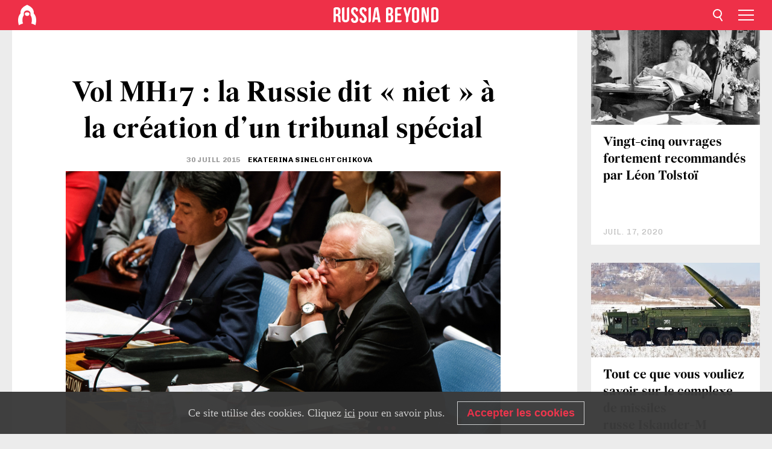

--- FILE ---
content_type: text/html; charset=UTF-8
request_url: https://fr.rbth.com/2015/07/30/vol-mh17-la-russie-dit-niet-a-la-creation-dun-tribunal-special_328397
body_size: 11426
content:
<!DOCTYPE html><html lang="fr-FR" prefix="og: http://ogp.me/ns#"><head><meta charset="UTF-8"/><meta name="apple-mobile-web-app-capable" content="no"/><meta name="format-detection" content="telephone=yes"/><meta name="viewport" content="width=device-width, initial-scale=1.0, user-scalable=yes" /><meta name="HandheldFriendly" content="true"/><meta name="MobileOptimzied" content="width"/><meta http-equiv="cleartype" content="on"/><meta name="navigation" content="tabbed" /><title>Vol MH17 : la Russie dit « niet » à la création d’un tribunal spécial - Russia Beyond FR</title><link rel="icon" href="/favicon.ico" type="image/x-icon" sizes="any"/><link rel="icon" href="/favicon.svg" type="image/svg+xml" /><meta property="og:site_name" content="Russia Beyond FR" /><meta property="twitter:site" content="Russia Beyond FR" /><meta name="description" content="La Russie a mis son véto au Conseil de sécurité des Nations unies à une résolution prévoyant de créer un tribunal spécial chargé de juger les..." /><meta property="og:url" content="https://fr.rbth.com/2015/07/30/vol-mh17-la-russie-dit-niet-a-la-creation-dun-tribunal-special_328397" ><meta property="og:type" content="article"><meta property="og:title" content="Vol MH17 : la Russie dit « niet » à la création d’un tribunal spécial"/><meta property="og:description" content="La Russie a mis son véto au Conseil de sécurité des Nations unies à une résolution prévoyant de créer un tribunal spécial chargé de juger les..."/><meta property="article:tag" content="ukraine"><meta property="article:tag" content="catastrophe"><meta property="article:tag" content="crash"><meta property="article:tag" content="vol mh17"><meta property="article:section" content=""/><meta property="article:published_time" content="juil. 30, 2015"/><meta property="article:modified_time" content="août 10, 2016"/><meta property="article:author" content="Ekaterina Sinelchtchikova" /><meta name="author" content="Ekaterina Sinelchtchikova" /><meta name="twitter:title" content="Vol MH17 : la Russie dit « niet » à la création d’un tribunal spécial"/><meta name="twitter:description" content="La Russie a mis son véto au Conseil de sécurité des Nations unies à une résolution prévoyant de créer un tribunal spécial chargé de juger les..."/><meta property="og:image" content="https://mf.b37mrtl.ru/rbthmedia/images/all/2015/07/30/Vitaly_Churkin_Russian_Ambassador_to_the_United_Nations_RTR3Z9A7_3000.jpg"/><meta property="og:image:type" content="image/jpeg" /><meta property="og:image:width" content="850"><meta property="og:image:height" content="478"><meta name="twitter:card" content="summary_large_image"/><meta name="twitter:image" content="https://mf.b37mrtl.ru/rbthmedia/images/all/2015/07/30/Vitaly_Churkin_Russian_Ambassador_to_the_United_Nations_RTR3Z9A7_3000.jpg" /><meta property="og:locale" content="fr_FR"><meta property="fb:app_id" content="1482344588711146"/><meta property="fb:pages" content="149655251714247" /><meta name="twitter:site" content="@rbth_fr"/><meta name="twitter:domain" content="fr.rbth.com"/><meta name="google-site-verification" content="nypZy-AcrX7yig8kFK2R2_oVGMywzZCWyw8HVkk_GAY" /><link rel="stylesheet" href="https://cdni.rbth.com/rbth/view/css/news_view.css?v=315661400041232335348989"/><link rel="stylesheet" href="https://cdni.rbth.com/rbth/view/css/sharing.css?v=4240"/><link rel="stylesheet" href="https://cdni.rbth.com/rbth/view/css/explainer.css?v=12"/><!-- START GLOBAL LANG --><script>
            window.rbthConf = window.rbthConf || {};
            window.rbthConf.lang = window.rbthConf.lang || null;
            window.rbthConf.lang = 'fr';
            window.rbthConf.url = window.rbthConf.url || null;
            window.rbthConf.url = 'https://' +  window.rbthConf.lang + '.rbth.com';
        </script><!-- END GLOBAL LANG --><script type='text/javascript'>var _sf_startpt=(new Date()).getTime();</script><link rel="stylesheet" href="https://cdni.rbth.com/rbth/view/css/cookies.css"><script>window.yaContextCb = window.yaContextCb || []</script><script src="https://yandex.ru/ads/system/context.js" async></script><style media="screen">
        .adfox-banner-slot > div[id^="adfox_"]:not(:empty) > div {
            margin: 15px auto;
        }

        .adfox-banner-slot > div[id^="adfox_"]:empty {
            display: none;
        }
    </style><!-- Yandex.Metrika counter --><script type="text/javascript" >
   (function(m,e,t,r,i,k,a){m[i]=m[i]||function(){(m[i].a=m[i].a||[]).push(arguments)};
   m[i].l=1*new Date();k=e.createElement(t),a=e.getElementsByTagName(t)[0],k.async=1,k.src=r,a.parentNode.insertBefore(k,a)})
   (window, document, "script", "https://mc.yandex.ru/metrika/tag.js", "ym");

   ym(88818357, "init", {
        clickmap:true,
        trackLinks:true,
        accurateTrackBounce:true,
        webvisor:true
   });
</script><noscript><div><img src="https://mc.yandex.ru/watch/88818357" style="position:absolute; left:-9999px;" alt="" /></div></noscript><!-- /Yandex.Metrika counter --><!-- Yandex.Metrika counter --><script type="text/javascript" >
   (function(m,e,t,r,i,k,a){m[i]=m[i]||function(){(m[i].a=m[i].a||[]).push(arguments)};
   m[i].l=1*new Date();k=e.createElement(t),a=e.getElementsByTagName(t)[0],k.async=1,k.src=r,a.parentNode.insertBefore(k,a)})
   (window, document, "script", "https://mc.yandex.ru/metrika/tag.js", "ym");

   ym(88818503, "init", {
        clickmap:true,
        trackLinks:true,
        accurateTrackBounce:true,
        webvisor:true
   });
</script><noscript><div><img src="https://mc.yandex.ru/watch/88818503" style="position:absolute; left:-9999px;" alt="" /></div></noscript><!-- /Yandex.Metrika counter --></head><body><script type="application/ld+json">
        {
            "@context": "http://schema.org",
            "@type": "Organization",
            "url": "https://fr.rbth.com",
            "logo": "https://fr.rbth.com/rbth/img/logo/png/60x60_red.png",
            "name": "Russia Beyond",
            "legalName": "Autonomous Non-profit Organization \"TV-Novosti\"",
            "sameAs": [
                "http://www.facebook.com/russiabeyond",
                "https://twitter.com/russiabeyond",
                "https://www.youtube.com/user/RBTHvideo",
                "https://www.instagram.com/russiabeyond/",
                "https://zen.yandex.ru/russiabeyond"
            ],
            "potentialAction": {
                "@type": "SearchAction",
                "target": "https://fr.rbth.com/search?q={search_term_string}",
                "query-input": "required name=search_term_string"
            }
        }
    </script><script type="application/ld+json">
        {
            "@context": "http://schema.org",
            "@type": "BreadcrumbList",
            "itemListElement": [
                                                        {
                        "@type": "ListItem",
                        "position": 1,
                        "name": "Main",
                        "item": "https://fr.rbth.com"
                    }
                                                        ,                    {
                        "@type": "ListItem",
                        "position": 2,
                        "name": "",
                        "item": "https://fr.rbth.com"
                    }
                                                        ,                    {
                        "@type": "ListItem",
                        "position": 3,
                        "name": "Vol MH17 : la Russie dit « niet » à la création d’un tribunal spécial",
                        "item": "https://fr.rbth.com/2015/07/30/vol-mh17-la-russie-dit-niet-a-la-creation-dun-tribunal-special_328397"
                    }
                                                ]
        }
    </script><script type="application/ld+json">
    {
        "@context": "http://schema.org",
        "@type": "Article",
        "mainEntityOfPage": {
            "@type": "WebPage",
            "@id": "https://fr.rbth.com/2015/07/30/vol-mh17-la-russie-dit-niet-a-la-creation-dun-tribunal-special_328397"
        },
        "headline": "Vol MH17 : la Russie dit « niet » à la création d’un tribunal spécial",
        "image": [{
            "@type": "ImageObject",
            "url": "https://mf.b37mrtl.ru/rbthmedia/images/all/2015/07/30/Vitaly_Churkin_Russian_Ambassador_to_the_United_Nations_RTR3Z9A7_3000.jpg",
            "height": 576,
            "width": 1024
        }],
                        "author":
                    [
                                    {
                        "@type": "Person",
                        "name": "Ekaterina Sinelchtchikova"
                    }                            ],
                "datePublished": "2026-01-24T06:33:06+03:00",
        "dateModified": "2026-01-24T06:33:06+03:00",
        "publisher": {
            "@type": "Organization",
            "name": "Russia Beyond",
            "logo": {
                "@type": "ImageObject",
                "url": "https://fr.rbth.com/rbth/img/logo/png/60x60_red.png"
            }
        },
        "description": "La Russie a mis son véto au Conseil de sécurité des Nations unies à une résolution prévoyant de créer un tribunal spécial chargé de juger les responsables du drame du vol MH17 de Malaysia Airlines, abattu en juillet 2014 dans l’est de l’Ukraine. Il fallait s’y attendre, indiquent les experts, constatant que le résultat du vote aura un impact plus important pour l’institution de l’ONU que pour la Russie."
    }
    </script><div class="layout"><div class="layout__wrapper"><header class="layout__header"><div class="header" id="app-header"><div class="header__wrapper"><div class="header__logo"><div class="logo"><div class="logo__cover logo__cover_header"><a href="/"></a></div><div class="logo__content logo__content_header"><a href="/"></a></div></div></div><div class="header__langs"><div class="buttons"><div class="buttons__langs-menu buttons__langs-menu_header">
                Français
            </div></div><div class="nav"><div class="nav__wrapper nav__wrapper_langs_header"><ul class="nav__row nav__row_langs_header"><li class="nav__item nav__item_langs_header"><a href="https://id.rbth.com">Bahasa Indonesia</a></li><li class="nav__item nav__item_langs_header"><a href="https://de.rbth.com">Deutsch</a></li><li class="nav__item nav__item_langs_header"><a href="https://www.rbth.com">English</a></li><li class="nav__item nav__item_langs_header"><a href="https://es.rbth.com">Español</a></li><li class="nav__item nav__item_langs_header"><a href="https://fr.rbth.com">Français</a></li><li class="nav__item nav__item_langs_header"><a href="https://hr.rbth.com">Hrvatski</a></li><li class="nav__item nav__item_langs_header"><a href="https://it.rbth.com">Italiano</a></li><li class="nav__item nav__item_langs_header"><a href="https://br.rbth.com">Português</a></li><li class="nav__item nav__item_langs_header"><a href="https://si.rbth.com">Slovenščina</a></li><li class="nav__item nav__item_langs_header"><a href="https://kr.rbth.com">Korean</a></li><li class="nav__item nav__item_langs_header"><a href="https://jp.rbth.com">日本語</a></li><li class="nav__item nav__item_langs_header"><a href="https://bg.rbth.com">Български</a></li><li class="nav__item nav__item_langs_header"><a href="https://mk.rbth.com">Македонски</a></li><li class="nav__item nav__item_langs_header"><a href="https://rs.rbth.com">Српски</a></li><li class="nav__item nav__item_langs_header"><a href="https://ru.rbth.com">По-русски</a></li></ul></div></div></div><div class="header__nav">    <div class="nav">
        <ul class="nav__row nav__row_header">
                    <li class="nav__item nav__item_header">
                <a href="/lifestyle">
                    Lifestyle
                </a>
            </li>
                    <li class="nav__item nav__item_header">
                <a href="/economie">
                    Économie
                </a>
            </li>
                    <li class="nav__item nav__item_header">
                <a href="/art">
                    Culture
                </a>
            </li>
                    <li class="nav__item nav__item_header">
                <a href="/histoire">
                    Histoire
                </a>
            </li>
                    <li class="nav__item nav__item_header">
                <a href="/tourisme">
                    Tourisme
                </a>
            </li>
                    <li class="nav__item nav__item_header">
                <a href="/gastronomie">
                    Gastronomie
                </a>
            </li>
                    <li class="nav__item nav__item_header">
                <a href="/tech">
                    Sciences & Tech
                </a>
            </li>
                    <li class="nav__item nav__item_header">
                <a href="/éducation">
                    Éducation
                </a>
            </li>
                    <li class="nav__item nav__item_header">
                <a href="/videos">
                    Vidéo
                </a>
            </li>
                    <li class="nav__item nav__item_header">
                <a href="/en_bref">
                    En bref
                </a>
            </li>
                </ul>
    </div>
</div></div></div></header><div class="layout__content"><div class="control-width control-width_padding"><div class="rows"><div class="adfox-banner-slot"><div id="adfox_166005584166917666"></div><div id="adfox_16600558884169906"></div></div><div class="rows__wrapper rows__wrapper_short-story"><div class="rows__column rows__column_short-story rows__column_short-story_left"><div class="article"><div class="article__wrapper article__wrapper_short"><div class="article__head  article__head_short"><div class="article__head-content article__head-content_short"><h1>Vol MH17 : la Russie dit « niet » à la création d’un tribunal spécial</h1><div class="article__date article__date_short"><time class="date ">
            


             30 juill 2015

        </time></div><div class="article__author article__author_short">
                            Ekaterina Sinelchtchikova
                    </div><div class="article__tags article__tags_short"><div class="tags"><div class="tags__wrapper tags__wrapper_short"></div></div></div></div><div class="article__cover article__cover_short"><img class="article__cover-image" alt="L’ambassadeur russe à l’Onu Vitali Tchourkine" src="https://mf.b37mrtl.ru/rbthmedia/images/all/2015/07/30/Vitaly_Churkin_Russian_Ambassador_to_the_United_Nations_RTR3Z9A7_3000.jpg"></div></div><div class="article__copyright article__copyright_short"><p>L’ambassadeur russe à l’Onu Vitali Tchourkine</p>
Reuters
    </div><div class="social-wrapper"><div class="social-container social-container_top"
                data-buttons="twitter, reddit, whatsapp, telegram, pinterest"
                data-counters></div><div class="button-rotator" id="button-rotator" onload="return {
    text: JSON.parse('\u0022Suivez\u0020Russia\u0020Beyond\u0020sur\u0022'),
    links: JSON.parse('\u007B\u0022instagram\u0022\u003A\u0022https\u003A\\\/\\\/www.instagram.com\\\/russiabeyond_fr\\\/\u0022,\u0022facebook\u0022\u003A\u0022https\u003A\\\/\\\/www.facebook.com\\\/larussiedaujourdhui\\\/\u0022,\u0022telegram\u0022\u003A\u0022https\u003A\\\/\\\/t.me\\\/russiabeyond_fr\u0022,\u0022twitter\u0022\u003A\u0022https\u003A\\\/\\\/twitter.com\\\/rbth_fr\u0022,\u0022youtube\u0022\u003A\u0022\u0022,\u0022odysee\u0022\u003A\u0022\u0022,\u0022line\u0022\u003A\u0022\u0022,\u0022zen\u0022\u003A\u0022\u0022,\u0022vk\u0022\u003A\u0022https\u003A\\\/\\\/vk.com\\\/russiabeyond_fr\u0022,\u0022rumble\u0022\u003A\u0022\u0022,\u0022pinterest\u0022\u003A\u0022\u0022,\u0022taringa\u0022\u003A\u0022\u0022,\u0022ok\u0022\u003A\u0022footer.social.ok.link\u0022\u007D'),
    lang: JSON.parse('\u0022fr\u002DFR\u0022'),
};"></div></div><div class="article__summary article__summary_short"><div class="article__summary-wrapper article__summary-wrapper_short">
            La Russie a mis son véto au Conseil de sécurité des Nations unies à une résolution prévoyant de créer un tribunal spécial chargé de juger les responsables du drame du vol MH17 de Malaysia Airlines, abattu en juillet 2014 dans l’est de l’Ukraine. Il fallait s’y attendre, indiquent les experts, constatant que le résultat du vote aura un impact plus important pour l’institution de l’ONU que pour la Russie.
        </div></div><div class="article__text article__text_short"><p>La Russie a recouru &agrave; son droit de v&eacute;to au Conseil de s&eacute;curit&eacute; de l&rsquo;Onu pour s&rsquo;opposer &agrave; une r&eacute;solution visant &agrave; mettre en place un tribunal international charg&eacute; de juger les coupables du <a href="http://fr.rbth.com/tag/vol%20mh17" target="_blank">crash du Boeing 777 malaisien</a> aux environs de Donetsk. Onze pays ont vot&eacute; pour et trois autres &ndash; la Chine, le Venezuela et l&rsquo;Angola &ndash; se sont abstenus. <em>&laquo;&nbsp;Le vote d&rsquo;aujourd&rsquo;hui marque un grave &eacute;chec pour ce Conseil&nbsp;&raquo;</em>, a d&eacute;plor&eacute; l&rsquo;ambassadeur fran&ccedil;ais, tandis que certains pays ayant soutenu la r&eacute;solution ont d&eacute;nonc&eacute; <em>&laquo;&nbsp;un affront fait aux victimes ainsi qu&rsquo;&agrave; leurs proches et amis&nbsp;&raquo;</em>. L&rsquo;<a href="http://fr.rbth.com/tag/ukraine" target="_blank">Ukraine</a> et la Malaisie ont d&eacute;clar&eacute; qu&rsquo;elles r&eacute;fl&eacute;chiraient &agrave; un autre m&eacute;canisme pour poursuivre en justice les coupables, notamment &agrave; la cr&eacute;ation d&rsquo;un tribunal en dehors de l&rsquo;Onu.</p><p>Le projet de r&eacute;solution a &eacute;t&eacute; d&eacute;pos&eacute; par la Malaisie, la cr&eacute;ation d&rsquo;un tribunal &eacute;tant &eacute;galement r&eacute;clam&eacute;e par l&rsquo;Australie, la Belgique, les Pays-Bas et l&rsquo;Ukraine.</p><p><strong>T</strong><strong>ribunal &laquo;&nbsp;inopportun&nbsp;&raquo;</strong></p><p>L&rsquo;ambassadeur russe &agrave; l&rsquo;Onu, Vitali Tchourkine, avait plus d&rsquo;une fois indiqu&eacute; que Moscou dirait &laquo;&nbsp;niet&nbsp;&raquo; au projet. Comme auparavant, le v&eacute;to est motiv&eacute; par le fait que le Conseil de s&eacute;curit&eacute; d&eacute;passe le cadre de ses fonctions. En outre, l&rsquo;id&eacute;e de mettre en place un tribunal est inopportune, mal &eacute;labor&eacute;e et inconsistante, a ajout&eacute; Tchourkine.</p><div class="incut i_wide"><span style="font-size: 90%; font-family: &quot;arial black&quot;,&quot;avant garde&quot;; color: rgb(51, 51, 153);">Lire aussi&nbsp;: </span><span style="font-size: 90%;"><a href=" http://fr.rbth.com/international/2014/07/22/crash_du_vol_mh17_il_y_aura_un_avant_et_un_apres_30101" target="_blank">Crash du vol MH17 : il y aura un avant et un apr&egrave;s</a></span></div><p><em>&laquo;&nbsp;En principe, les questions relatives &agrave; la proc&eacute;dure p&eacute;nale ne rel&egrave;vent pas du Conseil de s&eacute;curit&eacute;&nbsp;&raquo;</em>, a dit Vitali Tchourkine dans son discours. Il a rappel&eacute; qu&rsquo;il y avait des exceptions et que le Conseil avait cr&eacute;&eacute; des tribunaux pour l&rsquo;ex-Yougoslavie et le Rwanda, <em>&laquo;&nbsp;cette exp&eacute;rience ne pouvant toutefois pas &ecirc;tre qualifi&eacute;e de succ&egrave;s, vu la lourdeur (des tribunaux), la possibilit&eacute; d&rsquo;exercer une pression politique sur ces derniers, leur co&ucirc;t et le fait que la proc&eacute;dure tra&icirc;ne en longueur&nbsp;&raquo;</em>. Qui plus est, le crash du Boeing malaisien ne peut en aucun cas pr&eacute;senter de danger pour la paix ou la s&eacute;curit&eacute;, a fait remarquer Vitali Tchourkine, en ajoutant douter de l&rsquo;impartialit&eacute; des d&eacute;cisions du tribunal. Achevant son discours, il a not&eacute; que la Russie pr&ocirc;nait toujours une enqu&ecirc;te int&eacute;grale, ind&eacute;pendante et objective. <em>&laquo;&nbsp;Notre position ne revient en aucun cas &agrave; encourager l&rsquo;impunit&eacute;&nbsp;&raquo;</em>, a-t-il soulign&eacute; pour conclure. Rappelons que la Russie a soumis le 20 juillet son propre document, mais que ce &laquo;&nbsp;projet de compromis&nbsp;&raquo; n&rsquo;a pas &eacute;t&eacute; soutenu.</p><p>L&rsquo;ambassadeur chinois, Liu Jieyi, a lui aussi invoqu&eacute; la cr&eacute;ation trop &laquo;&nbsp;h&acirc;tive&nbsp;&raquo; du tribunal, ce qui aurait pu provoquer un schisme dans les rangs du Conseil de s&eacute;curit&eacute;. <em>&laquo;&nbsp;Cela n&rsquo;aidera pas les familles des victimes, cela ne permettra pas d&rsquo;&eacute;tablir les faits ni de garantir que les responsables soient jug&eacute;s&nbsp;&raquo;</em>, a-t-il indiqu&eacute;. <em>&laquo;&nbsp;Il n&rsquo;y a aucune raison de s&rsquo;opposer &agrave; la mise en place d&rsquo;un tribunal si l&rsquo;on n&rsquo;a pas commis de crime&nbsp;&raquo;</em>, a r&eacute;torqu&eacute; le ministre ukrainien des Affaires &eacute;trang&egrave;res, Pavel Klimkine.</p><p><strong>C</strong><strong>oup dur pour l&rsquo;Onu</strong></p><p>Les interlocuteurs de RBTH ont qualifi&eacute; de pr&eacute;visibles les r&eacute;sultats du vote. Il ne fallait pas compter sur l&rsquo;abstention de la Russie, pourtant attendue par une partie de la communaut&eacute; occidentale, estiment les experts. La d&eacute;cision de la Chine n&rsquo;a, elle non plus, rien de surprenant&nbsp;: <em>&laquo;&nbsp;Elle ne vote jamais contre la communaut&eacute; occidentale, mais compte toujours sur le soutien de la Russie, &nbsp;au cas o&ugrave;</em>, a d&eacute;clar&eacute; le politologue ind&eacute;pendant Mikha&iuml;l Korostikov, expert en politique internationale. <em>Ce qui suppose logiquement un soutien en retour&nbsp;&raquo;</em>. Pour ce qui est du Venezuela et de l&rsquo;Angola, ces deux pays r&eacute;alisent des projets p&eacute;troliers et gaziers avec la Russie, a-t-il expliqu&eacute;. <em>&laquo;&nbsp;Nous sommes en pr&eacute;sence de la diplomatie d&rsquo;Igor Setchine </em>[pr&eacute;sident de la soci&eacute;t&eacute; p&eacute;troli&egrave;re russe Rosneft, ndlr]<em>&nbsp;&raquo;</em>, a-t-il constat&eacute;. Les tribunaux pour le Rwanda et l&rsquo;ex-Yougoslavie n&rsquo;ont contribu&eacute; ni &agrave; la vitesse, ni &agrave; la qualit&eacute; de l&rsquo;enqu&ecirc;te, mais ont cependant permis d&rsquo;obtenir <em>&laquo;&nbsp;une couverture m&eacute;diatique tr&egrave;s dense des aspects juridiques qui profitaient aux pays ayant form&eacute; ces tribunaux&nbsp;&raquo;</em>, a-t-il affirm&eacute;. La Russie redoute que des milices populaires &ndash; <em>&laquo;&nbsp;qui auraient in&eacute;vitablement &eacute;t&eacute; accus&eacute;es par ce tribunal&nbsp;&raquo;</em> &ndash;, l&rsquo;enqu&ecirc;te ne remonte jusqu&rsquo;aux responsables militaires du pays, a-t-il not&eacute;.</p><div class="incut i_wide"><span style="font-size: 90%; font-family: &quot;arial black&quot;,&quot;avant garde&quot;; color: rgb(51, 51, 153);">Lire aussi&nbsp;: </span><span style="font-size: 90%;"><a href=" http://fr.rbth.com/2015/07/27/vol-mh17-pourquoi-moscou-soppose-a-la-creation-dun-tribunal-special_327711" target="_blank">Vol MH17 : pourquoi Moscou s&rsquo;oppose &agrave; la cr&eacute;ation d&rsquo;un tribunal sp&eacute;cial</a></span></div><p>Quoi qu&rsquo;il en soit, le v&eacute;to russe aura des cons&eacute;quences, ne serait-ce que du point de vue de l&rsquo;influence m&eacute;diatique, estime Andre&iuml; Kortounov, directeur g&eacute;n&eacute;ral du Conseil des affaires internationales de Russie. Ce veto pourrait entra&icirc;ner un &eacute;ventuel durcissement des sanctions. Dans tous les cas, <em>&laquo;&nbsp;il sera difficile de parler dans un tel contexte de la lev&eacute;e des sanctions&nbsp;&raquo;</em>, a-t-il poursuivi. Il se peut aussi que le veto russe vienne renforcer les positions de ceux qui, en Europe et en Am&eacute;rique, pr&ocirc;nent la livraison d&rsquo;armes l&eacute;tales &agrave; l&rsquo;Ukraine, a-t-il soulign&eacute;. D&rsquo;ailleurs, sept pays ont prolong&eacute; le 30 juillet, dans le sillage de l&rsquo;UE, le r&eacute;gime de sanctions contre la Crim&eacute;e et S&eacute;bastopol&nbsp;: le Mont&eacute;n&eacute;gro, l&rsquo;Islande, l&rsquo;Albanie, la Norv&egrave;ge, l&rsquo;Ukraine, le Liechtenstein et la G&eacute;orgie. Les six premiers ont &eacute;galement souscrit &agrave; la d&eacute;cision europ&eacute;enne de proroger les sanctions &eacute;conomiques contre la Russie.</p><p>Toutefois, la principale cons&eacute;quence de ce vote est qu&rsquo;il ternira le prestige de l&rsquo;ONU et torpillera son r&ocirc;le en tant qu&rsquo;institution phare de la&nbsp;s&eacute;curit&eacute; internationale, a affirm&eacute; Timofe&iuml; Bordatchov, directeur du Centre des &eacute;tudes europ&eacute;ennes et internationales &agrave; la Haute &eacute;cole d&#39;&eacute;conomie. <em>&laquo;&nbsp;En poussant l&rsquo;affaire jusqu&rsquo;au veto, nos partenaires occidentaux ont port&eacute; un nouveau coup dur aux Nations unies. Traditionnellement, on cherchait &agrave; &eacute;viter les situations&nbsp;de ce genre &raquo;</em>, a-t-il rappel&eacute;. En effet, le Conseil de s&eacute;curit&eacute; s&rsquo;est retrouv&eacute; derni&egrave;rement paralys&eacute; dans ses d&eacute;cisions sur une s&eacute;rie de probl&egrave;mes aigus, a constat&eacute; Mikha&iuml;l Kortounov. Il n&rsquo;a pas &eacute;t&eacute; possible de s&rsquo;entendre au sujet de la guerre en Syrie, tandis que dans la crise ukrainienne, le Conseil est totalement absent, a-t-il fait observer. Toutefois, except&eacute;e l&rsquo;ONU, aucune autre plateforme n&rsquo;est l&eacute;gitime, note Timofe&iuml; Bordatchov&nbsp;: la Russie ne reconna&icirc;t pas leurs comp&eacute;tences. <em>&laquo;&nbsp;Ainsi, on peut maintenant cr&eacute;er m&ecirc;me dix tribunaux, &ccedil;a n&rsquo;aura aucun effet&nbsp;&raquo;</em>, a-t-il soulign&eacute;.</p><p class="article__text-copyright">
                Dans le cadre d'une utilisation des contenus de Russia Beyond, la mention des sources est obligatoire.
            </p></div><div class="article__tags-trends article__tags-trends_short"><a href="/tag/ukraine">
                    ukraine
                </a><a href="/tag/catastrophe">
                    catastrophe
                </a><a href="/tag/crash">
                    crash
                </a><a href="/tag/vol mh17">
                    vol mh17
                </a><a href="/international">
                International
            </a><a href="/vol-mh17">
                VOL MH17
            </a><a href="/etudier-en-russie">
                Guide de l'éducation 
            </a></div><div class="social-container"
                data-buttons="twitter, reddit, whatsapp, telegram, pinterest"
                data-counters></div><script src="https://cdni.rbth.com/rbth/view/sharing.min.js?v=3"></script><div class="article__text article__text_short"><script src="https://code.jquery.com/jquery-3.3.1.min.js"></script><div class="subscribe"><div class="subscribe__header"><p class="header-title">Abonnez-vous</p><p class="header-subtitle">gratuitement à notre newsletter!</p></div><div class="subscribe__content"><p id="sub-email-label" class="content-text">Recevez le meilleur de nos publications directement dans votre messagerie.</p><form class="subscribe__form js-subscribe-form"><div class="subscribe__mailing"><input type="checkbox" class="subscribe__mailing-button" name="mailing-period-weekly" id="mailingWeekly" value="weekly" checked><label for="mailingWeekly" class="subscribe__mailing-label">Hebdomadaire</label><input type="checkbox" class="subscribe__mailing-button" name="mailing-period-daily" id="mailingDaily" value="daily"><label for="mailingDaily" class="subscribe__mailing-label">Quotidienne</label></div><div class="subscribe__input-fields"><input class="subscribe__form-input js-subscribe-email" type="email" value="" placeholder="Veuillez indiquer votre adresse mail" required="" aria-labelledby="sub-email-label"/><input class="subscribe__form-submit" type="submit" value="Soumettre"></div></form></div></div><script>
    (function () {
        var $subscribe = $('.subscribe');
        var $form = $('.js-subscribe-form');
        var $completeButton = $('.subscribe__form-complete');

        function validateEmail(email) {
            var re = /^(([^<>()[\]\\.,;:\s@\"]+(\.[^<>()[\]\\.,;:\s@\"]+)*)|(\".+\"))@((\[[0-9]{1,3}\.[0-9]{1,3}\.[0-9]{1,3}\.[0-9]{1,3}\])|(([a-zA-Z\-0-9]+\.)+[a-zA-Z]{2,}))$/;
            return re.test(email);
        }

        if (!$form.length) {
            return;
        }

        var initFormSubmit = function () {
            $form.on('submit', function (event) {
                event.preventDefault();
                $form = $(this);
                var $email = $form.find('.js-subscribe-email');
                var isWeekly = true, isDaily = false;
                var lng = 'fr-FR';

                if (['pt-BR', 'es-ES', 'fr-FR', 'sr-RS', 'sl-SI'].includes(lng)) {
                    isWeekly = $form.find('#mailingWeekly').is(':checked');
                    isDaily = $form.find('#mailingDaily').is(':checked');
                }

                if(!validateEmail($email)) {
                    if (isWeekly) {
                        $.ajax({
                            type: "GET",
                            dataType: "json",
                            url: 'https://subscribe.rbth.com/subscribe/1caf9bba-db89-46b7-92c9-ab850a24436b/' + $email.val() + '?_t=' + (new Date()).getTime(),
                            success: function () {
                                $subscribe.addClass('subscribe_complete');
                                $subscribe.html('<div class="subscribe__header"><p class="header-title">C’est presque fini …</p></div><div class="subscribe__content"><p class="content-text">S’il vous plait, veuillez confirmer votre inscription gratuite à notre newsletter hebdomadaire.</p><form class="subscribe__form js-subscribe-finished"><input class="subscribe__form-complete" type="submit" value="OK" /></form></div>')
                            },
                            error: function() {
                                $email.val('');
                                alert('An unknown error occurred. Try later.');
                            }
                        });
                    }
                    if (isDaily) {
                        $.ajax({
                            type: "GET",
                            dataType: "json",
                            url: 'https://subscribe.rbth.com/subscribe/b3e9d653-33fb-4fc3-9c26-c9ecf34de85c/' + $email.val() + '?_t=' + (new Date()).getTime(),
                            success: function () {
                                $subscribe.addClass('subscribe_complete');
                                $subscribe.html('<div class="subscribe__header"><p class="header-title">C’est presque fini …</p></div><div class="subscribe__content"><p class="content-text">S’il vous plait, veuillez confirmer votre inscription gratuite à notre newsletter quotidienne.</p><form class="subscribe__form js-subscribe-finished"><input class="subscribe__form-complete" type="submit" value="OK" /></form></div>')
                            },
                            error: function() {
                                $email.val('');
                                alert('An unknown error occurred. Try later.');
                            }
                        });
                    }
                }
            });

        };
        initFormSubmit();

        $completeButton.on('click', function (evt) {
            evt.preventDefault();
            evt.window.location.reload();
        });
    }());
</script></div><div class="follows-channel" id="banner-rotator" onload="return {
            text: JSON.parse('\u007B\u0022instagram\u0022\u003A\u0022\u0022,\u0022facebook\u0022\u003A\u0022Plus\u0020d\u0027histoires\u0020et\u0020de\u0020vid\\u00e9os\u0020passionnantes\u0020sur\u0022,\u0022telegram\u0022\u003A\u0022\u0022,\u0022twitter\u0022\u003A\u0022\u0022,\u0022odysee\u0022\u003A\u0022\u0022,\u0022line\u0022\u003A\u0022\u0022,\u0022zen\u0022\u003A\u0022\u0022,\u0022vk\u0022\u003A\u0022\u0022,\u0022rumble\u0022\u003A\u0022\u0022,\u0022pinterest\u0022\u003A\u0022\u0022,\u0022taringa\u0022\u003A\u0022\u0022\u007D'),
            links: JSON.parse('\u007B\u0022instagram\u0022\u003A\u0022https\u003A\\\/\\\/www.instagram.com\\\/russiabeyond_fr\\\/\u0022,\u0022facebook\u0022\u003A\u0022https\u003A\\\/\\\/www.facebook.com\\\/larussiedaujourdhui\\\/\u0022,\u0022telegram\u0022\u003A\u0022https\u003A\\\/\\\/t.me\\\/russiabeyond_fr\u0022,\u0022twitter\u0022\u003A\u0022https\u003A\\\/\\\/twitter.com\\\/rbth_fr\u0022,\u0022odysee\u0022\u003A\u0022\u0022,\u0022line\u0022\u003A\u0022\u0022,\u0022zen\u0022\u003A\u0022\u0022,\u0022vk\u0022\u003A\u0022https\u003A\\\/\\\/vk.com\\\/russiabeyond_fr\u0022,\u0022rumble\u0022\u003A\u0022\u0022,\u0022pinterest\u0022\u003A\u0022\u0022,\u0022taringa\u0022\u003A\u0022\u0022\u007D'),
            linkText: JSON.parse('\u007B\u0022instagram\u0022\u003A\u0022\u0022,\u0022facebook\u0022\u003A\u0022la\u0020page\u0020Facebook\u0020de\u0020Russia\u0020Beyond.\u0022,\u0022telegram\u0022\u003A\u0022\u0022,\u0022twitter\u0022\u003A\u0022\u0022,\u0022odysee\u0022\u003A\u0022\u0022,\u0022line\u0022\u003A\u0022\u0022,\u0022zen\u0022\u003A\u0022\u0022,\u0022vk\u0022\u003A\u0022\u0022,\u0022rumble\u0022\u003A\u0022\u0022,\u0022pinterest\u0022\u003A\u0022\u0022,\u0022taringa\u0022\u003A\u0022\u0022\u007D'),
            lang: JSON.parse('\u0022fr\u002DFR\u0022')
        };"></div><div class="adfox-banner-slot"><div id="adfox_166005600543321220"></div></div><div class="article__next-article"><div id="app-infinity-scroll-article"></div><div class="next-article-loading"></div><script>
      var currentArticleId = '103600000000001000020753';
  </script></div></div></div><script src="https://cdni.rbth.com/rbth/view/explainer.min.js"></script></div><div class="rows__column rows__column_short-story rows__column_short-story_right"><div class="adfox-banner-slot"><div id="adfox_166005598078458837"></div></div><div id="app-important-news"></div></div></div></div></div></div><script src="https://code.jquery.com/jquery-3.3.1.min.js"></script><script>
    window.subscribe = window.subscribe || {};
    window.subscribe = {
        'tr': {
            'lang': 'fr-FR',
            'title': 'Abonnez-vous',
            'subtitle': "gratuitement à notre newsletter!",
            'text': "",
            'placeholder': 'Veuillez indiquer votre adresse mail',
            'button': 'Soumettre',
            'completeTitle': '',
            'completeSubtitle': 'Veuillez vérifier votre adresse mail pour confirmer votre inscription',
            'completeButton': '',
            'mobileTitle': 'Newsletter',
            'urlw': '1caf9bba-db89-46b7-92c9-ab850a24436b',
        }
    };
</script><script>
                        var footerCopyright = 'Russia Beyond est un média dirigé par l&#039;organisation à but non lucratif &quot;TV-Novosti&quot;, 2024. © Tous droits réservés.',
                            footerSocials = [
                                {icon: 'twitter', href: 'https://twitter.com/rbth_fr'},
                                {icon: 'youtube', href: 'footer.social.youtube.link'},
                                {icon: 'pinterest', href: 'footer.social.pinterest.link'},
                                {icon: 'linked-in', href: 'footer.social.linked-in.link'},
                                {icon: 'rss', href: 'https://fr.rbth.com/rss'},
                                {icon: 'yandex-zen', href: 'footer.social.yandex-zen.link'},
                                {icon: 'vk', href: 'https://vk.com/russiabeyond_fr'},
                                {icon: 'telegram', href: 'https://t.me/russiabeyond_fr'},
                                {icon: 'line', href: 'footer.social.line.link'},
                                {icon: 'rumble', href: 'footer.social.rumble.link'},
                                {icon: 'odysee', href: 'footer.social.odysee.link'},
                                {icon: 'taringa', href: 'footer.social.taringa.link'},
                                {icon: 'ok', href: 'footer.social.ok.link'},
                            ]
                    </script><style>
                        .social__link_facebook,
                        .social__link_instagram {
                            display: none !important;
                        }
                    </style><div class="layout__footer"><link rel="stylesheet" href="https://cdni.rbth.com/rbth/view/css/news_view.css?v=315661400041232335348989"/><link rel="stylesheet" href="https://cdni.rbth.com/rbth/view/css/sharing.css?v=4240"/><link rel="stylesheet" href="https://cdni.rbth.com/rbth/view/css/explainer.css?v=12"/><div id="app-footer"></div></div></div></div><script>
        function adsDesktopBillboard() {
            window.yaContextCb.push(()=>{
                Ya.adfoxCode.create({
                    ownerId: 258144,
                    containerId: 'adfox_166005584166917666',
                    params: {
                        pp: 'g',
                        ps: 'fyda',
                        p2: 'y',
                        puid1: '',
                        puid2: '',
                        puid3: '',
                        puid4: '',
                        puid5: '',
                        puid63: ''
                    }
                })
            });
        };

        function adsMobileBillboard() {
            window.yaContextCb.push(()=>{
                Ya.adfoxCode.create({
                    ownerId: 258144,
                    containerId: 'adfox_16600558884169906',
                    params: {
                        pp: 'h',
                        ps: 'fyda',
                        p2: 'y',
                        puid1: '',
                        puid2: '',
                        puid3: '',
                        puid4: '',
                        puid5: '',
                        puid63: ''
                    }
                })
            });
        };

        function adsSidebanner() {
            window.yaContextCb.push(()=>{
                Ya.adfoxCode.create({
                    ownerId: 258144,
                    containerId: 'adfox_166005598078458837',
                    params: {
                        pp: 'g',
                        ps: 'fyda',
                        p2: 'fsyt',
                        puid1: '',
                        puid2: '',
                        puid3: '',
                        puid4: '',
                        puid5: '',
                        puid63: ''
                    }
                })
            });
        };

        function adsMobileBanner() {
            window.yaContextCb.push(()=>{
                Ya.adfoxCode.create({
                    ownerId: 258144,
                    containerId: 'adfox_166005600543321220',
                    params: {
                        pp: 'h',
                        ps: 'fyda',
                        p2: 'fsyt',
                        puid1: '',
                        puid2: '',
                        puid3: '',
                        puid4: '',
                        puid5: '',
                        puid63: ''
                    }
                })
            });
        };

        var adsModeIsMobile = false;

        function changeMode(is_mobile) {
            if (adsModeIsMobile && !is_mobile) {
                adsDesktopBillboard();
                adsSidebanner();
            }
            else if (!adsModeIsMobile && is_mobile) {
                adsMobileBillboard();
                adsMobileBanner();
            }
        }

        (function() {
            var throttle = function(type, name, obj) {
                obj = obj || window;
                var running = false;
                var func = function() {
                    if (running) { return; }
                    running = true;
                    requestAnimationFrame(function() {
                        obj.dispatchEvent(new CustomEvent(name));
                        running = false;
                    });
                };
                obj.addEventListener(type, func);
            };

            throttle("resize", "optimizedResize");
        })();

        window.addEventListener("load", function(e) {
            adsModeIsMobile = window.innerWidth <= 768;
            if (adsModeIsMobile) {
                adsMobileBillboard();
                adsMobileBanner();
            }
            else {
                adsDesktopBillboard();
                adsSidebanner();
            }
        });

        window.addEventListener("optimizedResize", function(e) {
            var isMobile = e.target.outerWidth <= 768;
            changeMode(isMobile);
        });
    </script><script>
    window.addEventListener('message', function(event) {
        if (!event.data) {
            return;
        }

        if (event.data.type && event.data.type === "QUIZ_UPDATE_HEIGHT" && !!document.getElementById('quiz_' + event.data.payload.quizID)) {
            document.getElementById('quiz_' + event.data.payload.quizID).style.height = event.data.payload.height + "px";
        }

        if (event.data.type && event.data.type === "QUIZ_NEXT_QUESTION" && !!document.getElementById('quiz_' + event.data.payload.quizID)) {
            window.scrollTo(0, document.getElementById('quiz_' + event.data.payload.quizID).getBoundingClientRect().top + window.pageYOffset - 25)
        }
    }, false);
</script><div id="app-watches-post"></div><script>
            var watches = {
                nbc : {
                    url: '/nbc/',
                    publicId: '20753'
                }
            };
        </script><script>
            var categoryID = '';
        </script><script defer="defer" src="https://cdni.rbth.com/rbth/view/news_view.min.js?v=31562340004111236531721"></script><script>
            var langs = JSON.parse('[{"label":"Bahasa Indonesia","url":"https:\/\/id.rbth.com","active":false,"code":"id","withadventures":false},{"label":"Deutsch","url":"https:\/\/de.rbth.com","active":false,"code":"de","withadventures":false},{"label":"English","url":"https:\/\/www.rbth.com","active":false,"code":"www","withadventures":true},{"label":"Espa\u00f1ol","url":"https:\/\/es.rbth.com","active":false,"code":"es","withadventures":true},{"label":"Fran\u00e7ais","url":"https:\/\/fr.rbth.com","active":true,"code":"fr","withadventures":true},{"label":"Hrvatski","url":"https:\/\/hr.rbth.com","active":false,"code":"hr","withadventures":false},{"label":"Italiano","url":"https:\/\/it.rbth.com","active":false,"code":"it","withadventures":false},{"label":"Portugu\u00eas","url":"https:\/\/br.rbth.com","active":false,"code":"br","withadventures":true},{"label":"Sloven\u0161\u010dina","url":"https:\/\/si.rbth.com","active":false,"code":"si","withadventures":false},{"label":"\u65e5\u672c\u8a9e","url":"https:\/\/jp.rbth.com","active":false,"code":"jp","withadventures":false},{"label":"\u0411\u044a\u043b\u0433\u0430\u0440\u0441\u043a\u0438","url":"https:\/\/bg.rbth.com","active":false,"code":"bg","withadventures":true},{"label":"\u041c\u0430\u043a\u0435\u0434\u043e\u043d\u0441\u043a\u0438","url":"https:\/\/mk.rbth.com","active":false,"code":"mk","withadventures":false},{"label":"\u0421\u0440\u043f\u0441\u043a\u0438","url":"https:\/\/rs.rbth.com","active":false,"code":"rs","withadventures":true},{"label":"\u041f\u043e-\u0440\u0443\u0441\u0441\u043a\u0438","url":"https:\/\/ru.rbth.com","active":false,"code":"ru","withadventures":true}]')
            langs = langs.map((lang) => {
                lang.url = window.location.origin.replace(
                    /(https?:\/\/)([a-z0-9]+(?=[.]|[-]))(.*)/g,
                    '$1' + lang.code + (window.location.host === 'rbth.ru' ? '.rbth.com' : '$3')
                );

                return lang;
            });
        </script><div class="cookies__banner js-cookies-banner"><div class="cookies__banner-wrapper"><p class="cookies__banner-text">Ce site utilise des cookies. Cliquez <a href="/privacy" target="_blank">ici</a> pour en savoir plus.</p><a class="cookies__banner-button js-cookies-button">Accepter les cookies</a></div></div><script src='https://cdni.rbth.com/rbth/view/cookies.min.js?v=2'></script><script type="text/javascript">
          /* CONFIGURATION START */
          var _ain = {
            id: "1355",
            postid: "https://fr.rbth.com/2015/07/30/vol-mh17-la-russie-dit-niet-a-la-creation-dun-tribunal-special_328397",
            maincontent: "counters.content-insights.maincontent",
            title: "Vol MH17 : la Russie dit « niet » à la création d’un tribunal spécial",
            pubdate: "2015-07-30T20:12:00+03:00",
                     authors: "Ekaterina Sinelchtchikova",
                                     tags: "ukraine,catastrophe,crash,vol mh17",
                  };
          /* CONFIGURATION END */
          (function (d, s) {
            var sf = d.createElement(s);
            sf.type = 'text/javascript';
            sf.async = true;
            sf.src = (('https:' == d.location.protocol)
              ? 'https://d7d3cf2e81d293050033-3dfc0615b0fd7b49143049256703bfce.ssl.cf1.rackcdn.com'
              : 'http://t.contentinsights.com') + '/stf.js';
            var t = d.getElementsByTagName(s)[0];
            t.parentNode.insertBefore(sf, t);
          })(document, 'script');
        </script><script>(function(d, s, id) {
	        var js, fjs = d.getElementsByTagName(s)[0];
	        if (d.getElementById(id)) return;
	        js = d.createElement(s); js.id = id;
	        js.src = "//connect.facebook.net/en_US/sdk.js#xfbml=1&appId=1482344588711146&version=v2.5";
	        fjs.parentNode.insertBefore(js, fjs);
	    }(document, 'script', 'facebook-jssdk'));</script><script async src="https://cdni.rbth.com/rbth/js/pushes/notification.js?v=15"></script></body></html>